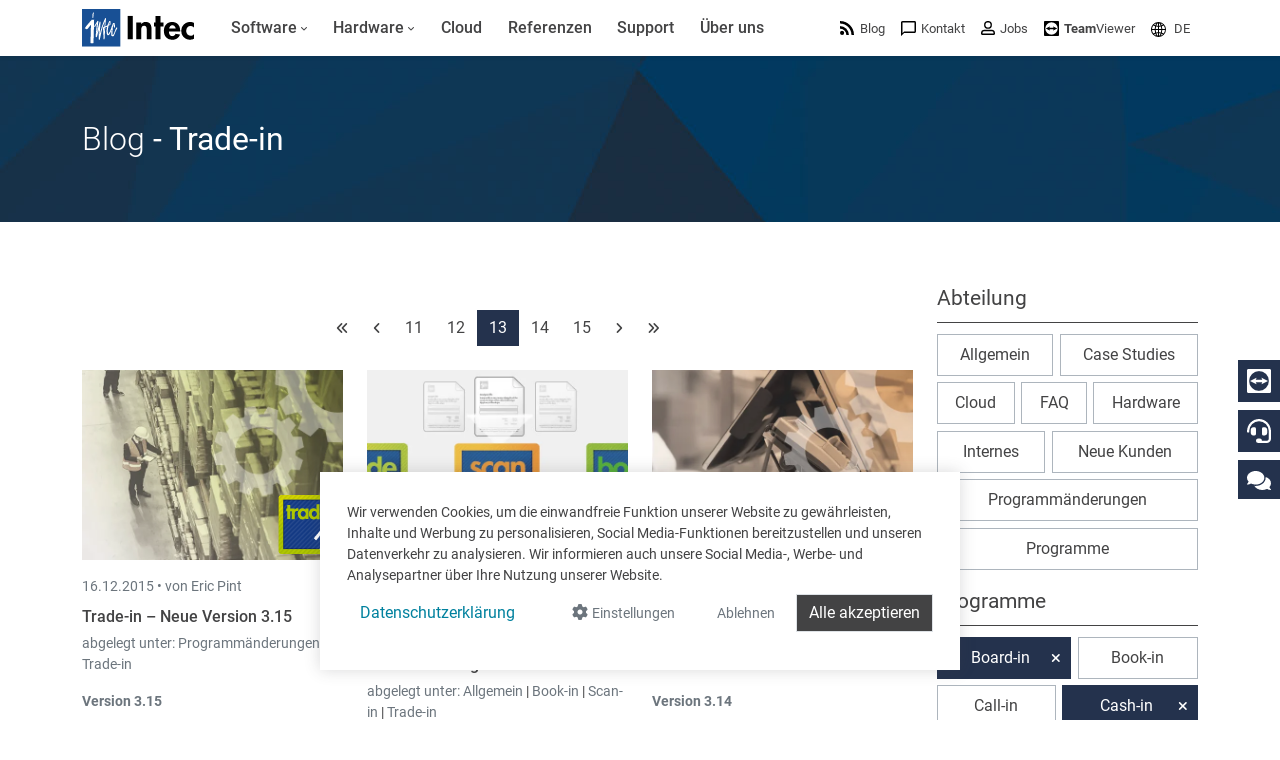

--- FILE ---
content_type: text/html; charset=utf-8
request_url: https://www.google.com/recaptcha/api2/anchor?ar=1&k=6LdZ6s4UAAAAAICOn3Jq_IflLZudYqWaVvVMiucg&co=aHR0cHM6Ly93d3cuaW50ZWNzb2Z0LmNvbTo0NDM.&hl=en&v=N67nZn4AqZkNcbeMu4prBgzg&size=invisible&anchor-ms=20000&execute-ms=30000&cb=w3m6wmlbi1jk
body_size: 48559
content:
<!DOCTYPE HTML><html dir="ltr" lang="en"><head><meta http-equiv="Content-Type" content="text/html; charset=UTF-8">
<meta http-equiv="X-UA-Compatible" content="IE=edge">
<title>reCAPTCHA</title>
<style type="text/css">
/* cyrillic-ext */
@font-face {
  font-family: 'Roboto';
  font-style: normal;
  font-weight: 400;
  font-stretch: 100%;
  src: url(//fonts.gstatic.com/s/roboto/v48/KFO7CnqEu92Fr1ME7kSn66aGLdTylUAMa3GUBHMdazTgWw.woff2) format('woff2');
  unicode-range: U+0460-052F, U+1C80-1C8A, U+20B4, U+2DE0-2DFF, U+A640-A69F, U+FE2E-FE2F;
}
/* cyrillic */
@font-face {
  font-family: 'Roboto';
  font-style: normal;
  font-weight: 400;
  font-stretch: 100%;
  src: url(//fonts.gstatic.com/s/roboto/v48/KFO7CnqEu92Fr1ME7kSn66aGLdTylUAMa3iUBHMdazTgWw.woff2) format('woff2');
  unicode-range: U+0301, U+0400-045F, U+0490-0491, U+04B0-04B1, U+2116;
}
/* greek-ext */
@font-face {
  font-family: 'Roboto';
  font-style: normal;
  font-weight: 400;
  font-stretch: 100%;
  src: url(//fonts.gstatic.com/s/roboto/v48/KFO7CnqEu92Fr1ME7kSn66aGLdTylUAMa3CUBHMdazTgWw.woff2) format('woff2');
  unicode-range: U+1F00-1FFF;
}
/* greek */
@font-face {
  font-family: 'Roboto';
  font-style: normal;
  font-weight: 400;
  font-stretch: 100%;
  src: url(//fonts.gstatic.com/s/roboto/v48/KFO7CnqEu92Fr1ME7kSn66aGLdTylUAMa3-UBHMdazTgWw.woff2) format('woff2');
  unicode-range: U+0370-0377, U+037A-037F, U+0384-038A, U+038C, U+038E-03A1, U+03A3-03FF;
}
/* math */
@font-face {
  font-family: 'Roboto';
  font-style: normal;
  font-weight: 400;
  font-stretch: 100%;
  src: url(//fonts.gstatic.com/s/roboto/v48/KFO7CnqEu92Fr1ME7kSn66aGLdTylUAMawCUBHMdazTgWw.woff2) format('woff2');
  unicode-range: U+0302-0303, U+0305, U+0307-0308, U+0310, U+0312, U+0315, U+031A, U+0326-0327, U+032C, U+032F-0330, U+0332-0333, U+0338, U+033A, U+0346, U+034D, U+0391-03A1, U+03A3-03A9, U+03B1-03C9, U+03D1, U+03D5-03D6, U+03F0-03F1, U+03F4-03F5, U+2016-2017, U+2034-2038, U+203C, U+2040, U+2043, U+2047, U+2050, U+2057, U+205F, U+2070-2071, U+2074-208E, U+2090-209C, U+20D0-20DC, U+20E1, U+20E5-20EF, U+2100-2112, U+2114-2115, U+2117-2121, U+2123-214F, U+2190, U+2192, U+2194-21AE, U+21B0-21E5, U+21F1-21F2, U+21F4-2211, U+2213-2214, U+2216-22FF, U+2308-230B, U+2310, U+2319, U+231C-2321, U+2336-237A, U+237C, U+2395, U+239B-23B7, U+23D0, U+23DC-23E1, U+2474-2475, U+25AF, U+25B3, U+25B7, U+25BD, U+25C1, U+25CA, U+25CC, U+25FB, U+266D-266F, U+27C0-27FF, U+2900-2AFF, U+2B0E-2B11, U+2B30-2B4C, U+2BFE, U+3030, U+FF5B, U+FF5D, U+1D400-1D7FF, U+1EE00-1EEFF;
}
/* symbols */
@font-face {
  font-family: 'Roboto';
  font-style: normal;
  font-weight: 400;
  font-stretch: 100%;
  src: url(//fonts.gstatic.com/s/roboto/v48/KFO7CnqEu92Fr1ME7kSn66aGLdTylUAMaxKUBHMdazTgWw.woff2) format('woff2');
  unicode-range: U+0001-000C, U+000E-001F, U+007F-009F, U+20DD-20E0, U+20E2-20E4, U+2150-218F, U+2190, U+2192, U+2194-2199, U+21AF, U+21E6-21F0, U+21F3, U+2218-2219, U+2299, U+22C4-22C6, U+2300-243F, U+2440-244A, U+2460-24FF, U+25A0-27BF, U+2800-28FF, U+2921-2922, U+2981, U+29BF, U+29EB, U+2B00-2BFF, U+4DC0-4DFF, U+FFF9-FFFB, U+10140-1018E, U+10190-1019C, U+101A0, U+101D0-101FD, U+102E0-102FB, U+10E60-10E7E, U+1D2C0-1D2D3, U+1D2E0-1D37F, U+1F000-1F0FF, U+1F100-1F1AD, U+1F1E6-1F1FF, U+1F30D-1F30F, U+1F315, U+1F31C, U+1F31E, U+1F320-1F32C, U+1F336, U+1F378, U+1F37D, U+1F382, U+1F393-1F39F, U+1F3A7-1F3A8, U+1F3AC-1F3AF, U+1F3C2, U+1F3C4-1F3C6, U+1F3CA-1F3CE, U+1F3D4-1F3E0, U+1F3ED, U+1F3F1-1F3F3, U+1F3F5-1F3F7, U+1F408, U+1F415, U+1F41F, U+1F426, U+1F43F, U+1F441-1F442, U+1F444, U+1F446-1F449, U+1F44C-1F44E, U+1F453, U+1F46A, U+1F47D, U+1F4A3, U+1F4B0, U+1F4B3, U+1F4B9, U+1F4BB, U+1F4BF, U+1F4C8-1F4CB, U+1F4D6, U+1F4DA, U+1F4DF, U+1F4E3-1F4E6, U+1F4EA-1F4ED, U+1F4F7, U+1F4F9-1F4FB, U+1F4FD-1F4FE, U+1F503, U+1F507-1F50B, U+1F50D, U+1F512-1F513, U+1F53E-1F54A, U+1F54F-1F5FA, U+1F610, U+1F650-1F67F, U+1F687, U+1F68D, U+1F691, U+1F694, U+1F698, U+1F6AD, U+1F6B2, U+1F6B9-1F6BA, U+1F6BC, U+1F6C6-1F6CF, U+1F6D3-1F6D7, U+1F6E0-1F6EA, U+1F6F0-1F6F3, U+1F6F7-1F6FC, U+1F700-1F7FF, U+1F800-1F80B, U+1F810-1F847, U+1F850-1F859, U+1F860-1F887, U+1F890-1F8AD, U+1F8B0-1F8BB, U+1F8C0-1F8C1, U+1F900-1F90B, U+1F93B, U+1F946, U+1F984, U+1F996, U+1F9E9, U+1FA00-1FA6F, U+1FA70-1FA7C, U+1FA80-1FA89, U+1FA8F-1FAC6, U+1FACE-1FADC, U+1FADF-1FAE9, U+1FAF0-1FAF8, U+1FB00-1FBFF;
}
/* vietnamese */
@font-face {
  font-family: 'Roboto';
  font-style: normal;
  font-weight: 400;
  font-stretch: 100%;
  src: url(//fonts.gstatic.com/s/roboto/v48/KFO7CnqEu92Fr1ME7kSn66aGLdTylUAMa3OUBHMdazTgWw.woff2) format('woff2');
  unicode-range: U+0102-0103, U+0110-0111, U+0128-0129, U+0168-0169, U+01A0-01A1, U+01AF-01B0, U+0300-0301, U+0303-0304, U+0308-0309, U+0323, U+0329, U+1EA0-1EF9, U+20AB;
}
/* latin-ext */
@font-face {
  font-family: 'Roboto';
  font-style: normal;
  font-weight: 400;
  font-stretch: 100%;
  src: url(//fonts.gstatic.com/s/roboto/v48/KFO7CnqEu92Fr1ME7kSn66aGLdTylUAMa3KUBHMdazTgWw.woff2) format('woff2');
  unicode-range: U+0100-02BA, U+02BD-02C5, U+02C7-02CC, U+02CE-02D7, U+02DD-02FF, U+0304, U+0308, U+0329, U+1D00-1DBF, U+1E00-1E9F, U+1EF2-1EFF, U+2020, U+20A0-20AB, U+20AD-20C0, U+2113, U+2C60-2C7F, U+A720-A7FF;
}
/* latin */
@font-face {
  font-family: 'Roboto';
  font-style: normal;
  font-weight: 400;
  font-stretch: 100%;
  src: url(//fonts.gstatic.com/s/roboto/v48/KFO7CnqEu92Fr1ME7kSn66aGLdTylUAMa3yUBHMdazQ.woff2) format('woff2');
  unicode-range: U+0000-00FF, U+0131, U+0152-0153, U+02BB-02BC, U+02C6, U+02DA, U+02DC, U+0304, U+0308, U+0329, U+2000-206F, U+20AC, U+2122, U+2191, U+2193, U+2212, U+2215, U+FEFF, U+FFFD;
}
/* cyrillic-ext */
@font-face {
  font-family: 'Roboto';
  font-style: normal;
  font-weight: 500;
  font-stretch: 100%;
  src: url(//fonts.gstatic.com/s/roboto/v48/KFO7CnqEu92Fr1ME7kSn66aGLdTylUAMa3GUBHMdazTgWw.woff2) format('woff2');
  unicode-range: U+0460-052F, U+1C80-1C8A, U+20B4, U+2DE0-2DFF, U+A640-A69F, U+FE2E-FE2F;
}
/* cyrillic */
@font-face {
  font-family: 'Roboto';
  font-style: normal;
  font-weight: 500;
  font-stretch: 100%;
  src: url(//fonts.gstatic.com/s/roboto/v48/KFO7CnqEu92Fr1ME7kSn66aGLdTylUAMa3iUBHMdazTgWw.woff2) format('woff2');
  unicode-range: U+0301, U+0400-045F, U+0490-0491, U+04B0-04B1, U+2116;
}
/* greek-ext */
@font-face {
  font-family: 'Roboto';
  font-style: normal;
  font-weight: 500;
  font-stretch: 100%;
  src: url(//fonts.gstatic.com/s/roboto/v48/KFO7CnqEu92Fr1ME7kSn66aGLdTylUAMa3CUBHMdazTgWw.woff2) format('woff2');
  unicode-range: U+1F00-1FFF;
}
/* greek */
@font-face {
  font-family: 'Roboto';
  font-style: normal;
  font-weight: 500;
  font-stretch: 100%;
  src: url(//fonts.gstatic.com/s/roboto/v48/KFO7CnqEu92Fr1ME7kSn66aGLdTylUAMa3-UBHMdazTgWw.woff2) format('woff2');
  unicode-range: U+0370-0377, U+037A-037F, U+0384-038A, U+038C, U+038E-03A1, U+03A3-03FF;
}
/* math */
@font-face {
  font-family: 'Roboto';
  font-style: normal;
  font-weight: 500;
  font-stretch: 100%;
  src: url(//fonts.gstatic.com/s/roboto/v48/KFO7CnqEu92Fr1ME7kSn66aGLdTylUAMawCUBHMdazTgWw.woff2) format('woff2');
  unicode-range: U+0302-0303, U+0305, U+0307-0308, U+0310, U+0312, U+0315, U+031A, U+0326-0327, U+032C, U+032F-0330, U+0332-0333, U+0338, U+033A, U+0346, U+034D, U+0391-03A1, U+03A3-03A9, U+03B1-03C9, U+03D1, U+03D5-03D6, U+03F0-03F1, U+03F4-03F5, U+2016-2017, U+2034-2038, U+203C, U+2040, U+2043, U+2047, U+2050, U+2057, U+205F, U+2070-2071, U+2074-208E, U+2090-209C, U+20D0-20DC, U+20E1, U+20E5-20EF, U+2100-2112, U+2114-2115, U+2117-2121, U+2123-214F, U+2190, U+2192, U+2194-21AE, U+21B0-21E5, U+21F1-21F2, U+21F4-2211, U+2213-2214, U+2216-22FF, U+2308-230B, U+2310, U+2319, U+231C-2321, U+2336-237A, U+237C, U+2395, U+239B-23B7, U+23D0, U+23DC-23E1, U+2474-2475, U+25AF, U+25B3, U+25B7, U+25BD, U+25C1, U+25CA, U+25CC, U+25FB, U+266D-266F, U+27C0-27FF, U+2900-2AFF, U+2B0E-2B11, U+2B30-2B4C, U+2BFE, U+3030, U+FF5B, U+FF5D, U+1D400-1D7FF, U+1EE00-1EEFF;
}
/* symbols */
@font-face {
  font-family: 'Roboto';
  font-style: normal;
  font-weight: 500;
  font-stretch: 100%;
  src: url(//fonts.gstatic.com/s/roboto/v48/KFO7CnqEu92Fr1ME7kSn66aGLdTylUAMaxKUBHMdazTgWw.woff2) format('woff2');
  unicode-range: U+0001-000C, U+000E-001F, U+007F-009F, U+20DD-20E0, U+20E2-20E4, U+2150-218F, U+2190, U+2192, U+2194-2199, U+21AF, U+21E6-21F0, U+21F3, U+2218-2219, U+2299, U+22C4-22C6, U+2300-243F, U+2440-244A, U+2460-24FF, U+25A0-27BF, U+2800-28FF, U+2921-2922, U+2981, U+29BF, U+29EB, U+2B00-2BFF, U+4DC0-4DFF, U+FFF9-FFFB, U+10140-1018E, U+10190-1019C, U+101A0, U+101D0-101FD, U+102E0-102FB, U+10E60-10E7E, U+1D2C0-1D2D3, U+1D2E0-1D37F, U+1F000-1F0FF, U+1F100-1F1AD, U+1F1E6-1F1FF, U+1F30D-1F30F, U+1F315, U+1F31C, U+1F31E, U+1F320-1F32C, U+1F336, U+1F378, U+1F37D, U+1F382, U+1F393-1F39F, U+1F3A7-1F3A8, U+1F3AC-1F3AF, U+1F3C2, U+1F3C4-1F3C6, U+1F3CA-1F3CE, U+1F3D4-1F3E0, U+1F3ED, U+1F3F1-1F3F3, U+1F3F5-1F3F7, U+1F408, U+1F415, U+1F41F, U+1F426, U+1F43F, U+1F441-1F442, U+1F444, U+1F446-1F449, U+1F44C-1F44E, U+1F453, U+1F46A, U+1F47D, U+1F4A3, U+1F4B0, U+1F4B3, U+1F4B9, U+1F4BB, U+1F4BF, U+1F4C8-1F4CB, U+1F4D6, U+1F4DA, U+1F4DF, U+1F4E3-1F4E6, U+1F4EA-1F4ED, U+1F4F7, U+1F4F9-1F4FB, U+1F4FD-1F4FE, U+1F503, U+1F507-1F50B, U+1F50D, U+1F512-1F513, U+1F53E-1F54A, U+1F54F-1F5FA, U+1F610, U+1F650-1F67F, U+1F687, U+1F68D, U+1F691, U+1F694, U+1F698, U+1F6AD, U+1F6B2, U+1F6B9-1F6BA, U+1F6BC, U+1F6C6-1F6CF, U+1F6D3-1F6D7, U+1F6E0-1F6EA, U+1F6F0-1F6F3, U+1F6F7-1F6FC, U+1F700-1F7FF, U+1F800-1F80B, U+1F810-1F847, U+1F850-1F859, U+1F860-1F887, U+1F890-1F8AD, U+1F8B0-1F8BB, U+1F8C0-1F8C1, U+1F900-1F90B, U+1F93B, U+1F946, U+1F984, U+1F996, U+1F9E9, U+1FA00-1FA6F, U+1FA70-1FA7C, U+1FA80-1FA89, U+1FA8F-1FAC6, U+1FACE-1FADC, U+1FADF-1FAE9, U+1FAF0-1FAF8, U+1FB00-1FBFF;
}
/* vietnamese */
@font-face {
  font-family: 'Roboto';
  font-style: normal;
  font-weight: 500;
  font-stretch: 100%;
  src: url(//fonts.gstatic.com/s/roboto/v48/KFO7CnqEu92Fr1ME7kSn66aGLdTylUAMa3OUBHMdazTgWw.woff2) format('woff2');
  unicode-range: U+0102-0103, U+0110-0111, U+0128-0129, U+0168-0169, U+01A0-01A1, U+01AF-01B0, U+0300-0301, U+0303-0304, U+0308-0309, U+0323, U+0329, U+1EA0-1EF9, U+20AB;
}
/* latin-ext */
@font-face {
  font-family: 'Roboto';
  font-style: normal;
  font-weight: 500;
  font-stretch: 100%;
  src: url(//fonts.gstatic.com/s/roboto/v48/KFO7CnqEu92Fr1ME7kSn66aGLdTylUAMa3KUBHMdazTgWw.woff2) format('woff2');
  unicode-range: U+0100-02BA, U+02BD-02C5, U+02C7-02CC, U+02CE-02D7, U+02DD-02FF, U+0304, U+0308, U+0329, U+1D00-1DBF, U+1E00-1E9F, U+1EF2-1EFF, U+2020, U+20A0-20AB, U+20AD-20C0, U+2113, U+2C60-2C7F, U+A720-A7FF;
}
/* latin */
@font-face {
  font-family: 'Roboto';
  font-style: normal;
  font-weight: 500;
  font-stretch: 100%;
  src: url(//fonts.gstatic.com/s/roboto/v48/KFO7CnqEu92Fr1ME7kSn66aGLdTylUAMa3yUBHMdazQ.woff2) format('woff2');
  unicode-range: U+0000-00FF, U+0131, U+0152-0153, U+02BB-02BC, U+02C6, U+02DA, U+02DC, U+0304, U+0308, U+0329, U+2000-206F, U+20AC, U+2122, U+2191, U+2193, U+2212, U+2215, U+FEFF, U+FFFD;
}
/* cyrillic-ext */
@font-face {
  font-family: 'Roboto';
  font-style: normal;
  font-weight: 900;
  font-stretch: 100%;
  src: url(//fonts.gstatic.com/s/roboto/v48/KFO7CnqEu92Fr1ME7kSn66aGLdTylUAMa3GUBHMdazTgWw.woff2) format('woff2');
  unicode-range: U+0460-052F, U+1C80-1C8A, U+20B4, U+2DE0-2DFF, U+A640-A69F, U+FE2E-FE2F;
}
/* cyrillic */
@font-face {
  font-family: 'Roboto';
  font-style: normal;
  font-weight: 900;
  font-stretch: 100%;
  src: url(//fonts.gstatic.com/s/roboto/v48/KFO7CnqEu92Fr1ME7kSn66aGLdTylUAMa3iUBHMdazTgWw.woff2) format('woff2');
  unicode-range: U+0301, U+0400-045F, U+0490-0491, U+04B0-04B1, U+2116;
}
/* greek-ext */
@font-face {
  font-family: 'Roboto';
  font-style: normal;
  font-weight: 900;
  font-stretch: 100%;
  src: url(//fonts.gstatic.com/s/roboto/v48/KFO7CnqEu92Fr1ME7kSn66aGLdTylUAMa3CUBHMdazTgWw.woff2) format('woff2');
  unicode-range: U+1F00-1FFF;
}
/* greek */
@font-face {
  font-family: 'Roboto';
  font-style: normal;
  font-weight: 900;
  font-stretch: 100%;
  src: url(//fonts.gstatic.com/s/roboto/v48/KFO7CnqEu92Fr1ME7kSn66aGLdTylUAMa3-UBHMdazTgWw.woff2) format('woff2');
  unicode-range: U+0370-0377, U+037A-037F, U+0384-038A, U+038C, U+038E-03A1, U+03A3-03FF;
}
/* math */
@font-face {
  font-family: 'Roboto';
  font-style: normal;
  font-weight: 900;
  font-stretch: 100%;
  src: url(//fonts.gstatic.com/s/roboto/v48/KFO7CnqEu92Fr1ME7kSn66aGLdTylUAMawCUBHMdazTgWw.woff2) format('woff2');
  unicode-range: U+0302-0303, U+0305, U+0307-0308, U+0310, U+0312, U+0315, U+031A, U+0326-0327, U+032C, U+032F-0330, U+0332-0333, U+0338, U+033A, U+0346, U+034D, U+0391-03A1, U+03A3-03A9, U+03B1-03C9, U+03D1, U+03D5-03D6, U+03F0-03F1, U+03F4-03F5, U+2016-2017, U+2034-2038, U+203C, U+2040, U+2043, U+2047, U+2050, U+2057, U+205F, U+2070-2071, U+2074-208E, U+2090-209C, U+20D0-20DC, U+20E1, U+20E5-20EF, U+2100-2112, U+2114-2115, U+2117-2121, U+2123-214F, U+2190, U+2192, U+2194-21AE, U+21B0-21E5, U+21F1-21F2, U+21F4-2211, U+2213-2214, U+2216-22FF, U+2308-230B, U+2310, U+2319, U+231C-2321, U+2336-237A, U+237C, U+2395, U+239B-23B7, U+23D0, U+23DC-23E1, U+2474-2475, U+25AF, U+25B3, U+25B7, U+25BD, U+25C1, U+25CA, U+25CC, U+25FB, U+266D-266F, U+27C0-27FF, U+2900-2AFF, U+2B0E-2B11, U+2B30-2B4C, U+2BFE, U+3030, U+FF5B, U+FF5D, U+1D400-1D7FF, U+1EE00-1EEFF;
}
/* symbols */
@font-face {
  font-family: 'Roboto';
  font-style: normal;
  font-weight: 900;
  font-stretch: 100%;
  src: url(//fonts.gstatic.com/s/roboto/v48/KFO7CnqEu92Fr1ME7kSn66aGLdTylUAMaxKUBHMdazTgWw.woff2) format('woff2');
  unicode-range: U+0001-000C, U+000E-001F, U+007F-009F, U+20DD-20E0, U+20E2-20E4, U+2150-218F, U+2190, U+2192, U+2194-2199, U+21AF, U+21E6-21F0, U+21F3, U+2218-2219, U+2299, U+22C4-22C6, U+2300-243F, U+2440-244A, U+2460-24FF, U+25A0-27BF, U+2800-28FF, U+2921-2922, U+2981, U+29BF, U+29EB, U+2B00-2BFF, U+4DC0-4DFF, U+FFF9-FFFB, U+10140-1018E, U+10190-1019C, U+101A0, U+101D0-101FD, U+102E0-102FB, U+10E60-10E7E, U+1D2C0-1D2D3, U+1D2E0-1D37F, U+1F000-1F0FF, U+1F100-1F1AD, U+1F1E6-1F1FF, U+1F30D-1F30F, U+1F315, U+1F31C, U+1F31E, U+1F320-1F32C, U+1F336, U+1F378, U+1F37D, U+1F382, U+1F393-1F39F, U+1F3A7-1F3A8, U+1F3AC-1F3AF, U+1F3C2, U+1F3C4-1F3C6, U+1F3CA-1F3CE, U+1F3D4-1F3E0, U+1F3ED, U+1F3F1-1F3F3, U+1F3F5-1F3F7, U+1F408, U+1F415, U+1F41F, U+1F426, U+1F43F, U+1F441-1F442, U+1F444, U+1F446-1F449, U+1F44C-1F44E, U+1F453, U+1F46A, U+1F47D, U+1F4A3, U+1F4B0, U+1F4B3, U+1F4B9, U+1F4BB, U+1F4BF, U+1F4C8-1F4CB, U+1F4D6, U+1F4DA, U+1F4DF, U+1F4E3-1F4E6, U+1F4EA-1F4ED, U+1F4F7, U+1F4F9-1F4FB, U+1F4FD-1F4FE, U+1F503, U+1F507-1F50B, U+1F50D, U+1F512-1F513, U+1F53E-1F54A, U+1F54F-1F5FA, U+1F610, U+1F650-1F67F, U+1F687, U+1F68D, U+1F691, U+1F694, U+1F698, U+1F6AD, U+1F6B2, U+1F6B9-1F6BA, U+1F6BC, U+1F6C6-1F6CF, U+1F6D3-1F6D7, U+1F6E0-1F6EA, U+1F6F0-1F6F3, U+1F6F7-1F6FC, U+1F700-1F7FF, U+1F800-1F80B, U+1F810-1F847, U+1F850-1F859, U+1F860-1F887, U+1F890-1F8AD, U+1F8B0-1F8BB, U+1F8C0-1F8C1, U+1F900-1F90B, U+1F93B, U+1F946, U+1F984, U+1F996, U+1F9E9, U+1FA00-1FA6F, U+1FA70-1FA7C, U+1FA80-1FA89, U+1FA8F-1FAC6, U+1FACE-1FADC, U+1FADF-1FAE9, U+1FAF0-1FAF8, U+1FB00-1FBFF;
}
/* vietnamese */
@font-face {
  font-family: 'Roboto';
  font-style: normal;
  font-weight: 900;
  font-stretch: 100%;
  src: url(//fonts.gstatic.com/s/roboto/v48/KFO7CnqEu92Fr1ME7kSn66aGLdTylUAMa3OUBHMdazTgWw.woff2) format('woff2');
  unicode-range: U+0102-0103, U+0110-0111, U+0128-0129, U+0168-0169, U+01A0-01A1, U+01AF-01B0, U+0300-0301, U+0303-0304, U+0308-0309, U+0323, U+0329, U+1EA0-1EF9, U+20AB;
}
/* latin-ext */
@font-face {
  font-family: 'Roboto';
  font-style: normal;
  font-weight: 900;
  font-stretch: 100%;
  src: url(//fonts.gstatic.com/s/roboto/v48/KFO7CnqEu92Fr1ME7kSn66aGLdTylUAMa3KUBHMdazTgWw.woff2) format('woff2');
  unicode-range: U+0100-02BA, U+02BD-02C5, U+02C7-02CC, U+02CE-02D7, U+02DD-02FF, U+0304, U+0308, U+0329, U+1D00-1DBF, U+1E00-1E9F, U+1EF2-1EFF, U+2020, U+20A0-20AB, U+20AD-20C0, U+2113, U+2C60-2C7F, U+A720-A7FF;
}
/* latin */
@font-face {
  font-family: 'Roboto';
  font-style: normal;
  font-weight: 900;
  font-stretch: 100%;
  src: url(//fonts.gstatic.com/s/roboto/v48/KFO7CnqEu92Fr1ME7kSn66aGLdTylUAMa3yUBHMdazQ.woff2) format('woff2');
  unicode-range: U+0000-00FF, U+0131, U+0152-0153, U+02BB-02BC, U+02C6, U+02DA, U+02DC, U+0304, U+0308, U+0329, U+2000-206F, U+20AC, U+2122, U+2191, U+2193, U+2212, U+2215, U+FEFF, U+FFFD;
}

</style>
<link rel="stylesheet" type="text/css" href="https://www.gstatic.com/recaptcha/releases/N67nZn4AqZkNcbeMu4prBgzg/styles__ltr.css">
<script nonce="kU2jz8Q2uPUMGEHM8Lc5uQ" type="text/javascript">window['__recaptcha_api'] = 'https://www.google.com/recaptcha/api2/';</script>
<script type="text/javascript" src="https://www.gstatic.com/recaptcha/releases/N67nZn4AqZkNcbeMu4prBgzg/recaptcha__en.js" nonce="kU2jz8Q2uPUMGEHM8Lc5uQ">
      
    </script></head>
<body><div id="rc-anchor-alert" class="rc-anchor-alert"></div>
<input type="hidden" id="recaptcha-token" value="[base64]">
<script type="text/javascript" nonce="kU2jz8Q2uPUMGEHM8Lc5uQ">
      recaptcha.anchor.Main.init("[\x22ainput\x22,[\x22bgdata\x22,\x22\x22,\[base64]/[base64]/[base64]/bmV3IHJbeF0oY1swXSk6RT09Mj9uZXcgclt4XShjWzBdLGNbMV0pOkU9PTM/bmV3IHJbeF0oY1swXSxjWzFdLGNbMl0pOkU9PTQ/[base64]/[base64]/[base64]/[base64]/[base64]/[base64]/[base64]/[base64]\x22,\[base64]\\u003d\\u003d\x22,\[base64]/aEnClcOtDk7CpXhXwrE5wpl4w5JxFhc+w5DDqMKgQhrDlgw+woXCvA19aMKAw6bCiMKcw5J/[base64]/DgWDDk1QXw5LCrHXCqsOKKFMaBgJ6aFjDg1xGwq7Dh1jDncO+w7rDoC3DhMO2WsKIwp7CicO4EMOIJR3DnzQiSMOVXEzDpsOoU8KMGsK2w5/[base64]/BV7CpMKpWGnCrcK1csKfdcO1wpFpacKObUgDw4HDikrDjgw5w78PRSVYw6tjwrXDsk/DmRMSFEVSw7vDu8KDw5Abwoc2CMKOwqMvwprCqcO2w7vDlQbDgsOIw6TCpFICOQXCrcOSw4NTbMO7w5l5w7PCsQhkw7Vddkd/OMOJwp9LwoDCn8K0w4puesKlOcObRsK5Inx/w6QXw4/CmMORw6vCoX/CjlxoRloow4rCqx8Jw69vN8KbwqBLXMOIOSVaeFAYaMKgwqrCtiEVKMKdwoxjSsOsWcOHwqXDtUABw67CmMKcwotDw705XcOiwrrCpSbCu8KKwp3DsMOYdMKNUCnDrCPCrDvDp8KhwpnCgcORw4l4wpU3w7/Cqm7DosOIwojCrnjDmcKIOWotwp86w6pSCcKRwr47JcK/w4LDsgDCiVTDjDAIw6NJwqnDiQjDi8K/WsO8wpLCv8OYw4EuMDfDoigEwoRcwqlywrxvw4woL8KDDBjCjsOIw7TDqMO7DHl/wo9lcGRzw6PDmFHCpGIdSsOdIVzDpFbCkMOLwpDDpCA1w6LCisKlw5cORcKRwq/DsCLDnWPDtBEjwqTDuUbDtUonEMOOAcKzwrDDlQbDhwTDksORwox4wrNnMsOOw6oGw5kITMKvwoxRI8O5UnBNP8O8UMK+TjBtw7MvwpTCm8OnwoFjwpHCihfDjjEXaRHDmgnDqMKOw51KwpvDvhPCgAgRwrDCkcK4w6jCmSIwwp/DmX3DjcKzb8KAw4/[base64]/Dq8ObwqQVYUBSw4c8wrDDo8O8w6sGwonDsTxmwqLDhMOgeV9dwok0w6FcwqF1wrprCsKyw4tefjNlMWTDrENBQgN7wovCj0NzC0HDnUrDtsKrH8ObdlbCmGwvCMKtwq/[base64]/Du8KYw4oLdCVwwrvCscKQbH/CqcKPL8KBABzDjlIQCBDDjcOZemlGTsKLImPCvMKjAsKdWybDllA4w7zDq8OFBcOjwr7DhCzCssKCdWXCpWFiw5FlwqdIwqFYW8OxKXchaxIiw7M5LhnDlcKQbcOLwpPDpMKZwqEOBRHDnW7DsXlTWDPDgcOrGsKVwrMTfsK+F8KNbcKlwrE2fxw/ejfCjMKZw5gUwrXCs8KBwqoXwodFw5tbFsK5w6Uue8KWw6oDK0TDnyAfABjCu3/Cjiwfw53CvDjDs8K+w7/[base64]/CnHLCp0DChCMdRMKyQ8KvwojCgDXDm1DDscKYbBDDgMKGM8OlwrPCn8K4acOJEMKkw6U0JVsPw7PDk3XClMKBw7vCjx/[base64]/ChMK0cDRZwrjDmMKIBDIICcOrB1dUwq5uw6Z6O8Kaw5DCu093wq0QcnjDkSTCjMOGw6oMZMOad8Oow5BHbhDCo8Kqw5rDnsOKwr7CmsK/[base64]/CjgdJdcKEwrrDr8OOwpggw5phdsOZw4NJX8OaWcO8wpHDjh0PwrjDq8OmU8Odwq9pCRk6woVtwrPCj8OowqbCpzzDqcOicjzDqMOwwoPDkF4Xw6B/wphAd8OEw7EiwrnCuwQRTQFtwovCmGjCin0KwroOwqXDo8KzFcKjwolSw6sxa8O8w65+wp4Hw67Dl1zCs8K3w58dOChywpVPKV7Dr2DDpghBAiM6w6dVGDNBwp0mfcOyWsOXw7TDr0/DqMODwo3DjcKkw6FIWjbClGBHwqEdFcO0wq7ClFJdKUjChsK+PcOADiR/w53ClX/CqFBnwodtwqPCucOnZW1EPFBXTsOCfMK5esK1w4HChMOPwr4Gwqoff2HCrMOkHAQ2wrzDiMKIbA0nWcOjUzbCpy1VwqVab8OGwrJUw6JLAVcyUTotwrcRIcKiwqvDmQcrI2XChsKGE2bDo8OrwopIIwVHJHzDtU/Ck8KRw5LDqcKKOsO0w58qw7XClMKOJcOyfsO0BVxvw7JICcOGwqhMw7TCiU7Co8KaMsKVw6HCs0XDtG7ChsKjY3Zpw6AFbwrCn1LCnTzCvcK1SgQ9wp3CpmfCscOCwr3DtcK1MTktT8OAwqzCrQnDg8KhIW90w5QiwqXChgDDsBY8V8O7w5/DtcOSZUPDj8KHGDnDtMOVZQ3CjsO8bU/Csk4yCcKTSsOzwpzCj8KhwpnCtUvDqsKIwoNMU8Khwop0worCl3vCrh/Ds8K6MzPClB/CocOYN0rDjsO6w7zCrkViAsOMe0vDosKOXMKXUMKzw58CwrFRwqPDlcKdw5/ClMKewoQ7w4/CjMOGwrHDqG/DjHduRgYXbih6w7NBK8ODwoN6wrrDp1cQEVDCvElOw50/[base64]/CuFZvw6bCuMKYwpthwqHCrU/[base64]/DgMKuGVHDm8Kvw4bCtnHDs8KnwrQkE8K0w6dpc3/DtMK6wr/DumDCmzDDvcKWG13CocODRHTDiMKgw5AlwrPCqwd8wrTCm3DDsCvDmcO6w7DDp0Egw7nDi8K7wq7DulDCp8K3w4vDrsO8W8K+PwU2IMOlRRVodA18w4Z/w57CqxXCkSLChcONBS7CuifCssO/VcKowpbCtcKqw7Qmw5bCu1DCiHxsezgwwqLDkUXDpcK7w5zDqsKJb8OVw7s7Ej1nwrkGHWFaIjR1EcOrJTHDgcKRTiARwo4Pw7/DgMKPTsKgRGXDlBtEw4UxAEjCo0YDUMO+wrnDrkrDiQRrBMKoayJzw5TDlWICw7EMYMKKwpvCgMOsH8O9w4zCr1PDoWZ/[base64]/Uld4wq08MhRTw7LCgi/[base64]/[base64]/Ci8KQfMKLwp15wrfDkHXChEDCuMO/JAbCv8OLRsK4w57CgFE0IG3CgsOWf3jCjS9nw7vDk8KJTEXDt8O9wpg5wqAYYcKLbsKVUU3CqkrDkTUVw5NyclfCmcOKw4jCvcOBwqPCocKdw7x2wrVEwozDpcK+w4TCvsKswpkkw5jDgg3CsUNSw6zDn8Kgw5zDhsONwoHDtMO3K2vClMKtJhZVMcK2d8O/Xy3DusKbw6wbw5DCocO4wo7DmgoAaMKmNcKEwpnCrcKNMC/CvjlCw4HDqcKnwozDo8KGwodnw7dCwrzDuMOiw7bDj8KjKsK6RTLDt8K7CMOIcH7DmsOvDFDDicOcS2zDg8KweMOsN8OEwpYXwqkfwqV3w6rDugnChsKWc8Kcw77Cp1TDgiFmVxjCmlE0TWDDjADCvHDCrhvDksKVw4h/w7jChcKHwrY0wrl4bGgDwpYtNcO3csOKHMKAwoFew5oSw7jCjw7Dq8KzVsK7w7DCuMO/w7JlSjDCnD/CvMOVw6XDlA8kRSV2wqR2BMKzw7t8UsO8w7hNwo5LFcO7ABIGwrfDu8KAIsOXwr5PQT7CqQPCrzzChnNHdTrCsmzDpsOAaWAqw6RKwrPCuWldRhUBZcOEMyjCmsK8TcO4wpV1acOHw4gLw4DDj8OSw60lw7ATw4M1VMK2w4M4JG/DrgNxw5Uew63CqcOwAzkNDsOVDy3DomLCsyA5EDUgw4MlwqLDlBXDpC3Dn1RvwqvCumLDtUBrwrklwp/CnAPDgsKaw41kEUQ6bMKUw5nCp8KVw67DmMOlwrfCgE0dK8Ocw5x2w6nDlcKUMBZkwp3DuRMTfcKdwqHCoMKCG8KiwrcrBcKOF8OyRTRVw4o7X8OQwoHCr1TCvcOCfmc9VDZGw5PDhj8KwrfDuQ0LVsK2w7EjbcOpw7XClWfDt8OpwrjCq1VmMwvCuMKXHWTDpnNzDD/DpcOYwoPDnsOPwqzCuh3CmMKcbD3DrMKKw5A2w5XDoW5Fw64sPsKNdsKcwpjDgMKqJVhtw7nChC0sQ2FPf8Knwpl9T8Oew7DConrDjEhCKMO4RUTDoMOOwoXDm8K2wqbDvxhUUC4XaH5XG8K+w7Z/ZFzDgcKQGcOYQWfCrwjCrmfCgsOQw6HDuQvDpcK/w6DCi8OwNMKUJsOQaBXDtGczdsKzw5HDicK0wpTCmMKEw7kuwrxxw5/DrsKgfsKIwp3Ct3jCvsKaV23DmsOmwpo+ICbCjMKnLsKxK8KBw6fCrcKHQhLDsVjCusKpw68Jwqxlw658JmUmGydrwrzCvBXDsglOXSxCw6QgYAIBL8O7I2VswrUyMjhbwpgrKsOCLcKufmbDkEfDsMOQw7rCqH/DosOILSR1QFnCtMOkw5XDhsKbHsOQMcKMwrPCsH/DqMOHGkPDosKzXcOfwo/[base64]/wpbCnxNoYcOEw487EMKaw6tlT8KEw4fDpFVyw5hlwqHCvxpqR8OjwpjDtMOIDcKSwpfDlMK+eMORwpDCnx9+V2ldTynCvcKpw7ZkNMOZDB1Pw7fDkGTDuzLCo14HTMK0w5YcVcKfwo8xw47DnsOzOUfDnMKsZlbDpm/ClMKcMMO8w5TClnw4w5XCo8Ojw5/CgcKUwqfDmQIYJcOIf01tw4bDrcOnwofDrMOMwrTDucKIwoYrw5dHU8KSw6XCoh0DQ3w8w5QtccKbwpjCl8KEw7UvwozCu8ORSsKQwqbCtsOxZFjDh8KIwokXw7wWw6RxVH5PwqlHeV8XOcKZSS3DswotHCMDw4bDn8OpS8OJYsOYw60qw4BFw7zCmcK/wqPDqsKvKBHCr2XDsjdHQBLCuMK6wr46Rm1Xw7PCnFV9wrDCkcKjAMOJwrdRwqMmwqd2wr8Hwp/CmGPDoFPDgz/DnR7DtTdGOsOrJcKmXGXDngjDvgdzIcK1wqfCssKGw6AzRMK/GcKfwrPCtMOpMVfDqcKawrw1wp0bw5jCvsOzMBHCicKDVMO+w4jCpsOOwrwswrxhWgHDgcKyQ3rCvhTCl2Q9T1ZSeMKTw5jCtgsUFArDoMO7F8O+NcKSHWMDWkJpDhPDk23Dh8KywozCmMKQwrI6w7TDlBnDoy/CtBnCscOqw6XCk8Owwp1owpNkBxVTRnh6w7bDpHnDkgLCjADCvsKhMA5gUkhHwrsewo12a8KCw75cWGPCqMOkw7TDscKvK8OQQcK8w4PCrcK/wqPDoTnCn8ORw7PCicOtJ3ATw43CmMOvwqvCgQg9w5PCgMK5w7DCo35Tw4UWesO2XjLCvsKhw7ojX8O+AnbDoDVYYF1qOcKswodncjXClGPCnSkzHAhlFmnDnsOBw5/CjF/Cino1QQMiwrsuFy9vwoPCmcKfw7p7w4Z4wrDDusK/wq48w4UYw73DlivCumPCsMKew7bCuQzDj0vCg8O5wqcCw5pcwoRXK8OowpzDrzY6BcKtw488dMOhOMObc8KkcVN6McK0AcOIZ0ksV3ZIw4Rhw4bDjCg+asKhWxgIwqEvN1vCph/DpcOFw7s1w6HCi8OxwqPDkzjDjnwXwqQtWcOfw4pkw6nDusOuTMKAw6DCvCQnw7M/HMK3w4UoTUUVw7HDhMKHHcOCw55EGhrCmMOCQsKrw5fCvsOHw4NgLsOrwrTCucK+V8KaWiTDhsOewq7CqBLDsBrCvsKOwpPCpMOvd8OEwpTCi8O/VH/Cq2/DvXbDt8Okw50dwr3DnXd/w6F3w6h6KcKuwqrCrgPDlcKDEMKGFBgFC8OPR1bDgcOoTmZwOcKyc8KbwpYYwrnCqThaGMOHwoU8Rh3DjsKQwqnDnMKyw6Ijw4vCm0BrZ8Osw7czexrDnsOZW8KTwrnCr8O7PcOKMsK4wrdKXjM3wrzDhDsiR8OLwp/CtgE6cMK7wrFmw5MPADEww6xZFAI+wqJDwr0/Yzxswp/Do8Oywpk1wqZtUiTDuMOaZ1HDksKUIMO/[base64]/Ck3bCgTTDmw8VwrXDqG7Dg0gfYsKXw7DCscKHw7rCmcOzw6fClcOedsKvw7bDlF7DjhDDq8OwasKQKMKCBCx0wrzDqE7DssOzPMK/McKsMSh2W8O2HcKwJifDijh9ZsKcw7vDrcOcwq7CpmEgwrArw7YDw5pcwpvCoT7Dhnchw73DnwnCo8OweR4Cw7JEw4A/wo0XEcKAw6guW8KXwq3CjsKJdMKKcSJ3w6vCk8KHCB5yDl/Cg8KqwpbConnDjwDCkcKhIRDDt8Oww7fCtC4jb8KMwox8VX8xWsOnw5vDpSrDsFA1wrUIbcKsXWVGwofDrcKMQn8QHijDpMKxTmPDj33Dm8KUM8OsBm4XwpEJa8Kgwq/DqipGOsOpHMKoMFbDocKjwpVow5DDrXPDvcOAwoICdTI/w7DDrMKSwolqw5Z1GsOUSTdFwobDgsOUHnnDsnzCqRsAbcO7w5hGTsOlX3JVw4zDjB9Na8K0TMO2wo/DmcOJNsKvwonDgAzCjMKaDSsgWgx/en/DnxnDtcKDQ8K3KsOaE23Dn0d1SQorRcOTwqsdw5rDmCQ3HVpbHcO9wrBjQDpiYXY/wot4wpFwJFBpV8KNw6hdwroBH1l/[base64]/DgcKWb2/CvcKvw4nCgRjDhcOFw5jDmsK0wpovwpt+DmRrw6LCgi1ndMKGw4/CvMKdYsOow7vDoMKqwq1Ibl5PQMKrJ8KmwoFAFcOuYsKUOMOqw7HCqVTDnUvCusKhwrzClcObwqhnY8Oswq7DrlkfMhbCijt+w5kJwoUAwqjDkVPCmcO1w6jDkHZXwovCicO2ByHCucOBw7xpwqzCthdmw5FNwpo/wqlNw7fDh8KrYMOwwqlpwoFJIsKcOcO0bjTCvyHDiMORcsKGesOswqJ1w6AyScOPwqJ9w4lrw5MpXcKNw5LCo8K4d1gcw7MywqjDgMOCE8O/[base64]/[base64]/[base64]/CnMK3w5x1wrrDuRgTw7Jud8O9w7HCnsKLDcKwIh3Cp1N/[base64]/DsTINw4nCisOtTE0UBGHDiQoVMR7Cn8KIWknDrybDn27Co3Qbwp5BcTPCjMOvbMKrw6/[base64]/DkcKJckTCqcK4TStsZ35Iw5zCgS7Dk3jDhUYDR8KjQg/CsU58T8KIT8OME8OIw7HDnsK1AEUtw53CvsOhw7kDYhFzGE3CjTp7w5zDnsKBDSfCgCZjMSXCpknCm8KnYhlELAvDnkhxwq8dw4LCu8Kew4vDsUbDssKeVMOXw6DCnwouw6zCii/DhHYAfm/CrxZDwqU3DsOXw5xzw6dewpJ+w4I4wqoVTcKBw4hJwojDk2BgTCzCmsOFXsO8BsKcwpI7GsOdWQPCmR8ow67CmBnDmWZFw7Nsw7YFGQEWDR/CnzvDh8OYBsOPXR/[base64]/DtMK2wpbChQ8iNsKORMK8w5w0JVzDuMOFwosXNMKTV8OyJ0rDl8KGw6dnFhFAQDfDmhXDqMKzGB7DkXBNw6HDjhXDqhfDtcKXDWnDpWLCtcO9SUk8wqgmw5pBfcOFel9Lw6DCo3LCv8KKL3HDj3/CkA11woHDp3HCj8OywqXComJBUcKjbsKYw6p1YMKow7M4S8OBwpDCvFl/cxMLB1LDhQlkwpA+UVYeeDsqw5cNwp/DsxphC8OrRiHCngzCvFzCtMKMVsKZw4YOQjIuwqcTV3EmS8Oge0svwo7DgS1lwpRPb8KJKyU2PsOBw5nDrsOawp7DrsOPbMKSwrYmQ8OLwpXDgsK1wqfDumMXfzTDk0YHwr3Cv3/CrRYDwoQiEsK9wqbDjMOmw6LCkMOeKVfDh2YRwqDDq8OtCcObw7Mrw5jDqm/[base64]/[base64]/CgGzCnUTDqMOqW1LCtcKvbT3DnnHDnF1IBcOlwpfCmVbDuE4fF2/[base64]/Cg3hpw5rDv1LDnx/DlcOyQT/DqMOMwqjDj8KXwrYpQHIkw6EDN8KubcOaHkvCncKnw63ChsOjIsKOwpkeGMOIwqnCv8K6w5JMCcKNecK3YBrDocOrwoI6woVzwo7DgFPCvsOHw6rCvS7DmsKrwqfDkMKpJcOzZUdNwrXCrRs/[base64]/CvgrCnsKUKcOWw64MeVjCtcKuURQ4wqJBw6HDksK3w4fDncOZcsKawrlyZxvDgMOjCsKiJ8OpLsKowpfCmDDDlMK6w6nCv053N1Ahw4BNS1TCh8KlEn9sGH52wrBZw6zCicONLTTCusO3E33Dh8KGw47ChwXCtcK4ccKNRsK3wqt/wrsEw5fCsAfCknfCjcKqw4l8UkV0O8KtwqDDlEfCl8KCUzDCu1k7wprCmMOtwoYaw7/CisOTwrnDgTDDi202c0fCjwcBFcKVTsO3w6AVdcKsasOvWW4rw6/[base64]/Cvw7Dl1vDq8Oiwr/DusKzwpN4AyYAA29OEVbDmgbCvsKpw4PCpMOZScKxw5kxB2TCtRYnSSPCmHJIVMKlAMKzDm/[base64]/w5QUwqogwr/Cty/DjVPCnT/CjhHDkHRAPDM3eVnDvD5yGMO6wr/DpGzCiMK1WsKoMcOxwp3CtsKJHMKjwr1EwpzCqHTCocOcfWMUAwNmwp00J14yw7xew6FFGMKuO8O6woU/OE3CjgzDk1/Cq8OFw5RccRZAw5PCscKbLMOwecKWwojDg8KiSkpmOy/CvnHCrcK/RsOZccKvDULCgcKLScO5eMObFsODw4HDpSLDh3xWZsOOwoPDlB3DpA8rwqzDhMOFw5PCqcKkBHHCtcK2wq4Kw7LCtsKIw5rDmAXDusKIwrXDqjLCjcK2w7XDk3TDnsKrTj/CrMKIwqHCtX7ChCbDmwZpw49GEMOcXsOvwq7CmjvClMOyw7l6aMKWwp7CscK4Y2cRwoTDuH/ClMKnwrtRwptJOMKHAsKIH8KVQw4ZwpZVUcKbwovCh1DCtCBCwqXCtcKNMcO6w4EqZcK/JTcUwoYuwoYgccKxOcKQR8OaVUhZwpHCmMOPZVEOTHVVTmQDMEvDiX4HF8KDU8Ouwr7DrMKUez5Jd8OLIgg+X8KUw6PDkQdEw5VWeBLCt3RwalHDnMOJwpfCpsKHXgzCglR0BTTCvGLDj8KmNH3ChWkfw77CocKAw4zCvT/CqElzw7XCpMKhw7www7/DhMOVR8OoNsKbw5rCscOPODIRMh/CisO6CcKywowBCcOzFnPDpsKiNsK6IUvDkQzDjsKBw5zCgH/CnMOyFcOXw5PCmBZOIzDCsXAIwpLDtcK/[base64]/[base64]/VMOzwq/DohHDusKlw7Ybw4rCrV3CinfClsOJb8OVw6s+UMOMw7DDrMKKw4cbwpLCuljCrCt8QT8YPUIwTsOgd3vCigDDqMO/wqjDmMOmw6Itw7TCqS1lwqJGw6PDs8ODbBkRR8O+WMOTH8KOw6DDrsKdwrjDjEXClSg/H8KvU8KaSMODCMOTwoXChmgow7LDkDxNw5Qew5Uow6fDjsKUwo7DiX/CvGnDq8KdFSrDqjjCgsOjF31ew4NGw5vCucOxw4pDABvCtMOFBGd4HQUTNsOrwpN4w7h/IBxxw4V4wr3CiMOlw5rDqMOcwp1ARcK4w4t4w4XDn8KHw7lKR8O7ZjPDl8OIwpBYKsKYw4rCgsOxW8Kiw41Zw51Sw7B+wrrDgcK3w6Uiw6nCt13DiwIDw5PDpk/ClRpncEbCnWXDh8O+w5DCqnnCrMKPw4/Cg33DvsOhXcOuw6LCicKpQCl6wqjDmsOpW1rDoH50w7vDlzYFwogvc3nDuDpdw6wcMC/DoQnDikbCgXtdGnETRcOnw7J6KMOTCjDDhcO6wpXDs8ObfcO1a8Kpwr/Dhi7Dk8O5MUhYw4PDrHjChsKVHMOjLMOJw6jCtMOdFMKVw7/DjMOIR8Oyw4rCkMK6wovCu8OQfSJZw5XDniHDsMK7w4NCXcKsw4oLZMObKcOmMwzCnsOtGMONUMOwwqkRW8KtwprDnGh+w4gmAj0RAsOtdxTCrEVaFcONH8K7w47DqQHCpGzDh3c2w73CvEoywofClH1/PEjCp8Obw6MEwpBJAyfDkl9bwprCmEATLnLDl8O2w7TDpgtsVsKXw6hDw5/ChMK4wojDu8OcDMKRwrgYPMO/XcKAM8OmM20KwpLCm8KgbsKCSh9nIsOyBjvDo8Kxw5Q9egDDllvCvzXCvcO9w7nDnRrCmg7CgMORw6ENw69YwqcdwrDCvcKFwoPCvCB8w6xePXXDn8K6w5pgWH0HY1NpUkPDl8KLUTY/OhtCTMOdLMOeJ8Opdw3CgsO/OwLDqsKqJMKRw6rDpAFRLTMcwoIjacORworCpAt0EsKEfgDDqMOqwp0Gw7gRJsKDFC/DtwDDlScvw6B6w5/DpcKRw5LCun8cJntxQcKRK8OrPMO1w4jDsAtqwr/CrMOfax0WW8OjGcOtw4XDpMK8bUTDrcKIw6djwoN1fXvDmcKsU1zCgmhzwp3CgsKiTsO6wovDgkNDw7nDqcKCWcO3JMOJw4MyOk/DgBtuMRsawrzCt3cWGsKOwpHCnxLDlMKEw7EeEV7Ck2XCvsKkwpp8Ewd9wpE1En3DojnDrcK+S2FDwpLDvEt+MnkMKloGYk/DmBFhwoICw6RbPMKDw513cMOgecKswpBDw7JxYQdIw4zDtkpGw6t3R8OpwoMnwqDDmU3CrjUHeMO2w79PwrxUfsK6wqDDjwjDuwvDicKAw7rDs31XRAtew63Dhzsyw7nCtUnCmVnCunAiwoF8fsORw7s9wrcHw7omA8O6w4XDgcKpwptwXl/CgcO5JXxfGsKnE8K/IifDosKgMMKzGXN6e8OBGn/CpMOewoXDvcOeIjPCicOQw4/DncOqFR8jw7PDv0rChDMUw4EkWcKqw7Q6wp41csKUw4/CshnCl1VnwoTDsMKQJmjClsOKw6U1ecKiQQDCkRPCtcOww4TDgw/CisKMRRXDhjnDnAhvcMOWw7wLw6g8w4E2wotfwpMhY155A1wSesKkw7rDo8OqVnzChU3CscOQw550wpjCqcKjNB/CvCBac8OdOsOJNjLCtgouJsOjAD/Cn27DnXApwoJAfnbDowtEw68RZnfDtmbDhcKBSRjDnHzDvyrDqcO1NBYkSGt/woAOwpRxwpt7cklzw6zCsMOzw5fDmjgJwpQWwovDgMOew4EGw7rDrcO3UXopwph6dhxewq/CkFJBL8OnwqrDsQ8TSBHDskVjw4TCoHpJw4zDv8O8WyRHSTDDjSzCiDMXbW9hw59iwpcVE8OLw4bDlcKLW0g+w5ULVBDCicKZwoEqwrwlwozDmHvDscOpPRXDtD8tBcK/[base64]/CkDTCtnpRwqDDnCwhATfDi8KFXglrwphZUMKnK3XCsSNZKMOdw7QPw4nDp8KuZxDDkMKjwqR3F8OYUVPDvEAtwp9Ew79ECnQ1wo3DnsOnw5oIAn5EIT/CicOlCsK2R8Omw4VqKSwwwo0bw4bDikUtw6zDm8K7KcOlJ8KjGMK8b1TCsWtqe1LDrMK5wrN3FMK/w6/[base64]/[base64]/fHtQHsOVw6YxwpvClMOQwrHDiMOzRArCvsOobg07AsKxVcO3DcK8woYKSMOXw48WCgfDtsKQwqvDhV5TwpLDnxfDihrCqGc8DldAwrTCnlbChMK/fcOrwqICFMKHPMOQwp/[base64]/[base64]/DuU0lDDlKGBLCusO8w74Bwp86w4EBEsKJFMK6w44awpk2RmbCr8O3w69DwqTCmy8Rwp4jc8Oqw5vDncKFOcKKN0HDucKaw5HDsiI7UnduwoMMGcK0PcOGQxPCvcOXw6jDmsOTLMO9MnEAGEVsw5fCsS80wp/DoEHCsHgbwrjCqcOiw5/DkCvDj8KXGGVYFMKNw4jCnkNfwo/Co8OfwpDCqcKnSSjCtkpXCy5ia0jDqizCjnTCj1xlwrAZw7XCv8OTeFl6w5LDu8OJw6o+elbDgcOmDsOtRcORAMK4wpcnOUM+wo9Jw63DgR/DncKHbsK5wrzDt8Kcw7PDpQ9zSVt/w5B6IMK9w74IKn/CpgLDtMOmwoPCosKIw5nCgsKxGnXDssK3wr7Cv0XCs8OsLm3CsMOEw7LCk3fCqwpSwpwZw6jCtcOqX3pZN1jCkMODwojCr8K8TMKkasO6JMK+IcKFCcOxZy3CkDZ1ZsKAwofDhMK7woDCmlMcMsKYwr/DkcOhX2wkwpbCnsKaPVzCtU8HUjfCoQU9LMOqXzTDjA4HekbCrsOAcDLCsEczwrFQG8OldcKyw5PDuMOPwo5TwqnDkRzCgcK4wonClWMlw5TCnMK2wpMXwpZTHsOcw6JFB8O/bkQzwqrCmcKrwp9Rw5Row4HClsK9TMOJLMOEIsOjKMKbw5ERJC7DjjHDtMOMwrN+L8OFfsKMeD3DqcKywqALwpnCgD/Co33ClMKAw6tUw64Oe8KSwprDiMOeAsKkScOowqLDiV1aw4xWDi5Lwq8VwrEtwrQ9ZAswwo/CnAQ8ecKUwodtw7jDvwPCqw5LKnnDnWfCp8OMwplhwozDgw/DvcOBw7rCrcOpa3lDw7HDucKic8Kcw5nChBnChWPCvMKrw7nDisOXKFTDpk3Ci3PDv8O/F8ObYR5kIVsPw5TCvAlBwrzDhMOTe8Kxw5/Ds01Hw6B8W8KCwoIoFyNIOQzCqyTClVx1b8Otw7JyUsO1woRwAibCiXQqw6rDpcKGCsKsecK3B8OIwrbChsKHw6ViwpJsYsOpbGrDgRBiw6HDvmzDtzMjwp8POsO7w4xRwp/[base64]/CgBTCocKPw7Y9woJMw786HCDCohbCtsKAw7JawpEBa1U8wpM+M8OKFMOuWMOowrJ2w4nDgjVgw7vDkcKoGzPCtcKrwqdrwq7Cj8KLMMOgA3vDuwPCgQ/DokLDrULDmn5Tw6hXwoPDoMORwrkhwqk/DsOIET1Pw6PCtcOpw7XDlURww6onw6rCucOgw41RaAXCssKTCcKAw54mw4rDlcKnEMOub0tmw68xHkh5w6rDnk3CqgrCi8Ouw5ggdCTDs8KWLMK9w6NROX7CpsK6F8Klw6bClsOJccKWHmUsTMO9KihQw6/[base64]/L3kkMMOzw7nDpzNdOMOwGComLlsBwosCMsOSwqPDtQJyBEt1KsORwqIJwqYDwo7CncOYw6UBSMOdV8OfHinDlMOKw4ZlWsKdNRhLT8OxCh/[base64]/Cu8K0w5hRPhfCoMOfw4XCiSsJDVc1w5XChloQw67Drk3DscKvwqEQeR7Cs8OmJwPDhcOCXE3CvjjCml9rYMKlw5XDo8K4wopTD8KdWsKnwrY4w7HCgVZiYcOQYsK5SAEpw6DDlXBWwqk/C8K4fsKsGQvDnhIoH8OkwpDCqTjCh8OsQsOYSUs0JVYxw6pHCBfDsCEfw5rDkUTCs0dLMw/DsRHDiMOlwpoqw4fDhMKOLcOVVQgZA8OLw7B3Bk/CjcOuG8KmwrnDhxYQPcKbw7kQcsOsw6IULnxqw7NOwqHDnQxOesOSw5DDiMOgAMKKw71KwoZKwoEjw45kJ34Ow5bCqsKpXiPCqD4/fMOpPsOgNsKVw5QOBRLDmsOpw4HCsMKmw5bCljjCqC7CmSPDpyvCigPCmMOPwqnDlmfDnEdQdMKZwoLCoAHCs2vDkGodwrcswpHDpsKww4/DjTQOdcOpw6zDvcKGesOJwqnDjcKQw67CiTkOw75lwro3wqRlwqzCsABhw5JyJ3/[base64]/Cuw8KQcOXPTTCoCvCqCZ6fzDDu8Otw6lebcKbDcK7w4hXwoUTwocUE2V8wovDlsK4w63Cu1VCwoLDlUgXKzcnP8OJwqHCsmHCoxcWwrXDtjEQQHwGJcO/C1/DksKFwoPDt8OBZXvCuhh9S8ONwoAkUlnCtcKrwoZUJU5uT8O1w53DhQfDsMKpwolOR0bCgEhjwrBmwrJBWcOaNj7Cq2zDlMOiw6Mbw4BuRDfDjcKgOnfDlcOkw5LCqsKMXzF9B8KGwo/[base64]/woB9w4XDv8Kgw5IRw4x+CcO4ZyHDvl7DpcOLw7o5w6Anw6Igw7cgSh5WM8KYRcKOwpMFbUjDg3XChMONXWdoP8KwRCthw51xwqbDpMOowovCgMO0N8KOcsKIVnHDncKLBMKuw6jCoMOtC8OowqPCnmbDvFfDgQ/DszgZecK3XcOZXyfDucKrOFJUw6TCv2PCo3sJw5jDksKww68wwqrCk8O7HcKfA8K2KMO+wp9zP3HCr2sadwDCmsKhbx8LWMKWw4E8w5Q9R8OEwodPw51pw6UQQ8O+Y8O/w4tkVxhvw5BqwoTCvMOwYcONShPCr8OCw69zw6bDtsKsWcOPw5bDnMOvwpx+w4nCoMO8XmnDtHMzwoHDosOrXFBaXcOGIU3DkcKMwoR7w7fDjsOzwpELwqbDlE5Qw4lAwrsiwqk+dz3CsUnCv3/ChnzCm8OEZmLCrEppQsKkSnnCqsOZw4QLIEF8YVtyEMOvw7zCnsOSMWjDqRANNnwFYl7CuDhJfi4iByUzTMOOEl7DrcOlBMK0wrLDtcKAbGcsZT7Ci8OLIMKbw53DkG/[base64]/CtjHCrTgJw63DkB0OwqTDiXN6wo3Cn2Vkw5fCvA0uwoQyw7Qowo8Ew5VHw4w+JMK7wrzDuVDCscOjH8K3YsKYwrrCohZhZwIUWsKBw6zCrcOTDsKiwqR+w45EFCp8wqjCpU8Aw53Cmypow5XCvRxmw7UwwqnDkRMHwoQlw4/[base64]/OV7DoRfCvhxeCsKnfwgaw6XCoj/CosOlKzbCr31TwpJrw6/CqMOXw4LCksKSXRnCgW/CiMKfw7LClMOTYcOew6YJw7XCscKgLhIcQyAILMKHwrLCp1LDgUfCpGEzwp8pwpnCicOlLsKSBxTDuUs+ScOcwqfCm2pnXE4LwrHCtzJRw5RSVT7Dm0fCoyRaMMKHw4zDocKww6ouIH/Dv8OLwpjCmcOgDsOLT8OPcsKzw6PDiFjCphDDocO7CsKiYgPCrQtUIMOKwp8kGcOYwoUqBcKXw6BAwplLNMOdwqvDs8KpTiULw5TDjMKnUD/DvgbCg8O0XmbDt3Zjfm53wrvDjn/DpCnCqi0NVgzCvDDDgx9BPRE+w7HDocOaeljDukBMHhVCdcKmwo/DrFYhw7sTw7Ejw7EHwrjDq8KnBSjDm8K9wp0pw5nDjXMQw7F/A09eRXTCtTfCt1o9w6MUWMOxGQQrw6fCt8Ouwo3DoX5bOcOYw61vak0lwoTCsMKrw63DqsOxw5/ChsOnwofCpsKrbkAywq/ChwxTGifDmsKVHsOpw5HDucO8w4V4wpfCu8KQwp3DnMKbIkjDnhlfw5LDtEvCtGLChcO6w7tQFsK8XMKOd2XCvFVMw4nDisK4wpZFw4nDq8OKwqbDqkc+O8Ouwo/DiMK9w6lfBsO/Al/DlcOoEzvCiMKqLsO8SF8kVnsaw7IgQWh4b8OhJMKfw4LCr8Kzw7QgY8KyFsKfPTlLKsKyw57DmVnDixvCkljCrlBUC8OXfsO6w5QEwo4FwrQ2NQnCvMO9fAXCn8O3fMOkw7ASw5Z7CcOTw6/CrMOuw5HDnBPDr8ORwpDCncKRL3rCmHlqKcORwozCl8KUwoZ1VB0lAkHCkhlBwpPDknMgw4vCv8Kxw7/CvcKbwpzDv0vDvMOawqXDo3PCm3zCkcKrLDVMwqxBcTfCg8OOw5PCrgbDtVrDusO4JQ9Fw74Zw5woShEodSQaIxdlJ8KXQ8OzLsKpwqXCkw/CpcKLwqN0f0B4YXLDimgIw4bDsMOywqHCuypOwqTDt3Naw4rDnihMw5EEMMKKwrF7E8K0w5UQHCw9wp/[base64]/w7RDPGrDi1rCncK+PsKIwrbDtsO1wr/Do8O8GB/ClMK3bRLCqcK/wrJOwqTDicKgw5hcVcOxwo9gw64vwp/[base64]/[base64]/CgsOdeMOGwpzDucOMw6PCvcKXwpl1w6AjwrB+w43DgFDDk0DDkXXDlcK1w5fDh2pRw7hHLcKbFcKJF8OWwqbCmcO/WsK/wq1sEHB/ecOjP8OQw4ICwrtDdcKwwr4LeXVcw5V+ZcKkwqs4w6bDh0UxahvDq8OMwqnClsOUPh3CncOAwoQzwoEFw6VjOMO2TzNdP8OYNcKuA8ORDBXCrVs0w43Dm1I5w4BywoYHw7TCoXIKGMOVwrzDjG8Uw53CskLCqMKaOH/Dl8KnGVt5W38yAMKDwp/DjXnDo8OKw5PDv2PDrcO3SyHDt1dPwr9Dw7Bywp7CusKUwp0WNMObQDHCtjHCvjDCvifDn0EXwpzDjMKUHBIKw4slWMOxwqgIQsOwY0wlTsOsB8OdXcOswrjCu2PDrnAOE8OSEUfCocKnwrrDkjZDwrhTOMOAEcO5wqDDj096w6LDslB/wrPCsMK4wqPCvsO4wqPCvkHDkRl9w5DCjyHCgMKSAGo0w7vDiMKPBVbCtsK/[base64]/CoH3CvRPCjitiwrzDicKyw4VzFFt/w43DkH3ClsKUAGg+w6oAQ8Obw7g8wqx8woXDtlfDlxFFw5cZw6ROwo/Dm8KVwrTDq8Ktw4IfG8K0wrDCsyrDjMOqbX3CoC/Cs8O/MV3Co8K3OCTCssOrwp1qKHsjw7LDjX5rDsO2ecOTw5rCnQfClcOgBcKywpHDm1RABhHCugLDrcKLwpF+wqTCk8O2wpLDnDjDhMKgw6bCuQgHwprCpxXDocKiLy9OIjbDkMOMeAnDrMKjw6Uzw5XCsl0Ww5l6w5vDjy3DuMO0wr/CtMObMsKWHcOTLMKBFsKTw7oKTsKuw6bChmkhSsOuCcKvXsKTOcOHCyXCpMKYwrF5VhjCn33CiMOPw6jDiAodwoYMwo/[base64]/DkSzCo13Dlm/DvmwSXnw8SyrCscK5SRIiw43CgsKfwqN3C8O1wqgHVDvDuGUjw5bCnsKQw7XDrEoHOTbCizdZwoYDccOowoLClm/DvsOMw6tBwpgMw7pBw74rwpnDhcOdw4LCjsOMfMKgw6RDw6fCmScdLsO+XcKXw4bDssKywoHChsKFecKpw5DCigF3wpBywr1Cfi/Dk13DpyplZB0iw4obF8OYLsKgw5VJAsKpG8OUYCIxw5vCsMKJw7fDkknDvD3Dv1xmw5Z1wrZUwr7CoApnwp/Ct0wBXMKVw6Bywq/CjMOAwp4Qwqp/[base64]/ZkdRwr1sDnbCtsKSF8Kjw5VZw7FYw4XDt8KYwoh6woPCuMKfw5nCnxElESHCu8OJwrPDulo9w4Mswp3DigRiwqrDok3CoMKzwrdkw6rDu8OqwrEiU8OeJ8ORwozDpsK/[base64]/X8KHayVfagdRVsOIwqPCpMKvTTxEw6MTw7LDrMOswpUDw7zDtmcKw43CuX/[base64]/Cq8KDwqfDlcKED8OVwpDDiFjCksKKw7jDjmHDj03CicOqSMKYw4U3fRRIwpJIDQISw5PCn8KPw5LCjcKGwofDocKfwqFMQsOPw4XCjcKlw4k/THPDpXk2E0Y1w51tw6VhwrLCr3TCq2Y9NinDj8OLfwfCiCHDhcK+ERfCu8OAw7bCu8KMIEk0DEZxBsK7w7wOIj/CjHpfw6/DoUVww6t+wpnDssOYAMO+w5XCusOwX2zDn8ODFMK1wpZdwrDDl8KoKWfDo0lEw5/DkUY5FsKUaWgww63Cu8Otwo/DosKOHCnClTEadsO+JcK8N8OBwog7WCjDgMOOwqfDksOMwrPDiMK/[base64]\\u003d\x22],null,[\x22conf\x22,null,\x226LdZ6s4UAAAAAICOn3Jq_IflLZudYqWaVvVMiucg\x22,0,null,null,null,1,[16,21,125,63,73,95,87,41,43,42,83,102,105,109,121],[7059694,324],0,null,null,null,null,0,null,0,null,700,1,null,0,\[base64]/76lBhnEnQkZnOKMAhnM8xEZ\x22,0,0,null,null,1,null,0,0,null,null,null,0],\x22https://www.intecsoft.com:443\x22,null,[3,1,1],null,null,null,1,3600,[\x22https://www.google.com/intl/en/policies/privacy/\x22,\x22https://www.google.com/intl/en/policies/terms/\x22],\x22O8yQjbZEhH4+BTcIYf+B0p7sy57q8Ry6j8JMLeoqzP0\\u003d\x22,1,0,null,1,1769623399254,0,0,[138,40],null,[147],\x22RC-e5hqzV6ZBOkp6Q\x22,null,null,null,null,null,\x220dAFcWeA5ZU309K2ZObK90S_03j3dWhXhzws7itMA3brHLaoXtwM8CbYMLpxPhgxjZvruNfR4HPWzzfKGrZjnnwKpT6g2HaXI17A\x22,1769706199146]");
    </script></body></html>

--- FILE ---
content_type: text/javascript
request_url: https://www.intecsoft.com/sb/page-js.js.v41d3c09e60b1d11debaa1063689618c5aaadebcf
body_size: 5435
content:
var CookiePolicy=CookiePolicy||function(){var _gaInitialized=!1,_gaMeasurementId="",_gaOptOutInfo="",_gaTagManagerIntialized=!1,_gaTagManagerId="",_facebookInitialized=!1,_facebookId="",_trustedShopsInitialized=!1,_trustedShopsSprId="",_socials={initFacebook:function(){_facebookInitialized&&(!function(f,b,e,v,n,t,s){f.fbq||(n=f.fbq=function(){n.callMethod?n.callMethod.apply(n,arguments):n.queue.push(arguments)},f._fbq||(f._fbq=n),n.push=n,n.loaded=!0,n.version="2.0",n.queue=[],t=b.createElement(e),t.async=!0,t.src=v,s=b.getElementsByTagName(e)[0],s.parentNode.insertBefore(t,s))}(window,document,"script","https://connect.facebook.net/en_US/fbevents.js"),fbq("init",_facebookId),fbq("track","PageView"))}},_statistics={initTrustedShops:function(){var _ts,__ts;_trustedShopsInitialized&&(window._tsConfig={yOffset:"100",variant:"reviews",customElementId:"",trustcardDirection:"",customBadgeWidth:"",customBadgeHeight:"",disableResponsive:"false",responsive:{variant:"floating"},disableTrustbadge:"false"},_ts=document.createElement("script"),_ts.type="text/javascript",_ts.charset="utf-8",_ts.async=!0,_ts.src="//widgets.trustedshops.com/js/"+_trustedShopsSprId+".js",__ts=document.getElementsByTagName("script")[0],__ts.parentNode.insertBefore(_ts,__ts))},initGoogleAnalytics:function(){var ga,s;_gaInitialized&&(ga=document.createElement("script"),ga.type="text/javascript",ga.async=!0,ga.src="https://www.googletagmanager.com/gtag/js?id="+_gaMeasurementId,s=document.getElementsByTagName("script")[0],s.parentNode.insertBefore(ga,s),document.cookie.indexOf("ga-disable-"+_gaMeasurementId+"=true")>-1&&(window["ga-disable-"+_gaMeasurementId]=!0),window.dataLayer=window.dataLayer||[],_gaHelpers.gtag("js",new Date),_gaHelpers.gtag("config",_gaMeasurementId,{anonymize_ip:!0}))},initGoogleTagManager:function(){if(_gaTagManagerIntialized){window.dataLayer=window.dataLayer||[];window.dataLayer.push({"gtm.start":(new Date).getTime(),event:"gtm.js"});var f=document.getElementsByTagName("script")[0],j=document.createElement("script"),dl="";j.async=!0;j.src="https://www.googletagmanager.com/gtm.js?id="+_gaTagManagerId+dl;f.parentNode.insertBefore(j,f);_gaHelpers.gtag("consent","update",{ad_user_data:"granted",ad_personalization:"granted",ad_storage:"granted",analytics_storage:"granted"})}}},_gaHelpers={gtag:function(){dataLayer.push(arguments)},gaOptout:function(){document.cookie="ga-disable-"+_gaMeasurementId+"=true; expires=Thu, 31 Dec 2099 23:59:59 UTC; path=/";window["ga-disable-"+_gaMeasurementId]=!0;alert(_gaOptOutInfo)}},_hideCookieContainerAndModal=function(){$("#cookieContainer").hide();$("#cookieModal").modal("hide")},_setPolicyCookie=function(enableSocial,enableStatistics){var date=new Date,cookieValue;date.setTime(date.getTime()+31536e6);cookieValue={Consent:{Socials:enableSocial,Statistics:enableStatistics}};document.cookie="cookieCheck="+JSON.stringify(cookieValue)+";expires="+date.toUTCString()+";path=/"},_finalize=function(enableSocial,enableStatistics){_hideCookieContainerAndModal();_setPolicyCookie(enableSocial,enableStatistics)},_getCookieValue=function(cname){for(var c,name=cname+"=",decodedCookie=decodeURIComponent(document.cookie),ca=decodedCookie.split(";"),i=0;i<ca.length;i++){for(c=ca[i];c.charAt(0)===" ";)c=c.substring(1);if(c.indexOf(name)===0)return c.substring(name.length,c.length)}return""};return{init:function(){var cookieValue=_getCookieValue("cookieCheck"),obj;cookieValue?(obj=JSON.parse(cookieValue),Object.prototype.hasOwnProperty.call(obj,"Consent")?(obj.Consent.Statistics&&this.activate.statistics(),obj.Consent.Socials&&this.activate.socials()):$("#cookieContainer").show()):$("#cookieContainer").show()},initGoogleAnalytics:function(gaOptOutInfo,gaMeasurementId){_gaInitialized=!0;_gaOptOutInfo=gaOptOutInfo;_gaMeasurementId=gaMeasurementId},initGoogleTagManager:function(gaTagManagerId){_gaTagManagerIntialized=!0;_gaTagManagerId=gaTagManagerId},initFacebook:function(facebookId){_facebookInitialized=!0;_facebookId=facebookId},initTrustedShops:function(trustedShopsSprId){_trustedShopsInitialized=!0;_trustedShopsSprId=trustedShopsSprId},googleAnalyticsOptOut:_gaHelpers.gaOptout,activate:{all:function(){this.socials();this.statistics();_finalize(!0,!0)},none:function(){_finalize(!1,!1)},modalSelection:function(){var enableSocial=!1,enableStatistics=!1,$socialSwitch=$("#socialSwitch"),$statisticSwitch;$socialSwitch.length===1&&$socialSwitch[0].checked&&(this.socials(),enableSocial=!0);$statisticSwitch=$("#statisticSwitch");$statisticSwitch.length===1&&$statisticSwitch[0].checked&&(this.statistics(),enableStatistics=!0);_finalize(enableSocial,enableStatistics)},socials:function(){_socials.initFacebook()},statistics:function(){_statistics.initGoogleAnalytics();_statistics.initGoogleTagManager();_statistics.initTrustedShops()}}}}();
function handleOrientation(event){var alpha=event.alpha,beta=event.beta,gamma=event.gamma;lazyGalleryHeight()}function hascontent(){$("#mainswiper .column div").each(function(){this.innerText.trim().length>10&&$(this.parentNode).addClass("hascontent")})}function lazyGalleryHeight(){var containers=document.querySelectorAll(".lazygallery");containers.forEach(function(container){var height=container.offsetHeight;container.style.minHeight=height+"px"})}function headScroll(){var hasMinHeight=$("main").height()+$("footer").height()>$(window).height();hasMinHeight&&($(window).scrollTop()==0?$("header").removeClass("scroll"):$("header").addClass("scroll"))}function navTop(){var headheight=$("header").outerHeight();$(".filterpanel").css({top:headheight+15});$(".offcanvas").css({top:headheight})}function scrollspy(callback){for(var elements=document.querySelectorAll(".scrollspy"),i=0;i<elements.length;i++){var rect=elements[i].getBoundingClientRect(),elementTop=rect.top,elementBottom=rect.bottom;elementTop<window.innerHeight&&elementBottom>0&&!elements[i].classList.contains("visible")?(elements[i].classList.add("visible"),typeof callback=="function"&&callback(elements[i])):(elementTop>window.innerHeight||elementBottom<0)&&elements[i].classList.remove("visible")}}function moveonscroll(){$(".triangle.move.right").css("margin-right",-window.scrollY/2);$(".triangle.move.left").css("margin-left",-window.scrollY/2);$(".triangle.move.down").css("margin-top",-window.scrollY/2)}function searchColumnsWithBtn(){var gridSections=document.querySelectorAll(".grid-section");gridSections.forEach(function(section){var rows=section.querySelectorAll(".row");rows.forEach(function(row){var columns=row.querySelectorAll(".column");columns.length>0&&columns[0].querySelector(".btn-default")&&row.classList.add("hasbtn")})})}function gotoHash(id){setTimeout(function(){var $target=$(id),scrollOffset=$(".header").height()+50,y=$target.offset().top-scrollOffset;$target.length&&window.scrollTo(0,y)})}function lazyLoad(){const lazyImages=document.querySelectorAll(".lazy");lazyImages.forEach(image=>{const observer=new IntersectionObserver(entries=>{entries.forEach(entry=>{if(entry.isIntersecting){const src=image.getAttribute("data-src");src&&(image.src=src,image.removeAttribute("data-src"),observer.unobserve(image))}})});observer.observe(image)})}function initReferenceModal(){$("#ReferenzModal").on("show.bs.modal",function(event){const button=$(event.relatedTarget),kde_logo=button.data("kdelogo"),kde_name=button.data("kdename"),kde_ort=button.data("kdelocation"),kde_land=button.data("kdeland"),kde_web=button.data("kdeweb"),kde_progs=button.data("kdeprogs"),modal=$(this);modal.find(".modal-title").text(kde_name);modal.find(".ref-modal-img").html(kde_logo);modal.find(".ref-modal-titel").text(kde_name);modal.find(".ref-modal-loc").text(kde_ort);modal.find(".ref-modal-land").text(kde_land);modal.find(".ref-modal-web").html(kde_web);typeof kde_progs!="undefined"||kde_progs!==null||kde_progs.length>0?(modal.find("[data-ref-prog]").each(function(){kde_progs.indexOf(this.dataset.refProg)!==-1?$(this).show():$(this).hide()}),$(".ref-modal-progs-wrapper").show()):$(".ref-modal-progs-wrapper").hide()})}function showContactModal(){const params=new URLSearchParams(window.location.search);params.get("showcontact")==="1"&&$("#contactModal").modal("show")}function checkFormSubmission(){if($("#contactModal #umbraco-forms-form-submitted").length){$("#contactModal").modal("show");let $modalBody=$("#contactModal .modal-body"),$modalTitle=$("#contactModal .modal-title");$modalTitle.length&&($modalTitle.find(".hideonsubmit").hide(),$modalTitle.find(".umbraco-forms-submitmessage").show());$modalBody.length&&($modalBody.find(".hideonsubmit").hide(),$modalBody.find(".umbraco-forms-submitmessage").show())}}function gtmEvents(){document.querySelectorAll(".contact-modal-btn").forEach(function(element){element.addEventListener("click",function(){window.dataLayer=window.dataLayer||[];window.dataLayer.push({event:"Contact_Btn_Click",event_category:"Contact",event_label:document.title,page_url:window.location.href,page_path:window.location.pathname})})});document.querySelectorAll(".hotline-modal-btn").forEach(function(element){element.addEventListener("click",function(){window.dataLayer=window.dataLayer||[];window.dataLayer.push({event:"Hotline_Btn_Click",event_category:"Hotline",event_label:document.title,page_url:window.location.href,page_path:window.location.pathname})})});document.querySelector("#umbraco-forms-form-submitted")&&(window.dataLayer=window.dataLayer||[],window.dataLayer.push({event:"form-submit-success",event_category:"Formular",event_label:document.title,page_url:window.location.href,page_path:window.location.pathname}))}function handleTrafficSource(){const urlParams=new URLSearchParams(window.location.search);let trafficSource=null;urlParams.has("gclid")||urlParams.get("utm_source")?.toLowerCase()==="google"?trafficSource="gads":(urlParams.has("fbclid")||urlParams.get("utm_source")?.toLowerCase()==="fb")&&(trafficSource="fbads");trafficSource&&(document.cookie=`traffic_source=${trafficSource}; path=/; max-age=${604800}; SameSite=Lax; Secure`);const cookies=document.cookie.split(";");let cookieValue=null;for(let cookie of cookies){const[name,value]=cookie.trim().split("=");if(name==="traffic_source"){cookieValue=value;break}}if(cookieValue){const fieldInput=document.querySelector(".umbraco-forms-field.traffic_source input");fieldInput&&(fieldInput.value=cookieValue)}}function encodeEmail(email){return email.split("").map(char=>`&#${char.charCodeAt(0)};`).join("")}function decodeEmail(encodedEmail){const textarea=document.createElement("textarea");return textarea.innerHTML=encodedEmail,textarea.value}function handleMailtoClick(event){event.preventDefault();const link=event.currentTarget,href=link.getAttribute("href");if(href){const email=decodeEmail(href.replace(/^mailto:/,""));window.location.href=`mailto:${email}`}}$(window).scroll(function(){headScroll();navTop();scrollspy();moveonscroll()});window.addEventListener("deviceorientation",handleOrientation);$(window).resize(function(){headScroll();navTop()});$(window).on("load",function(){var thumbsSwiper,galleryswiper,galleryscreenswiper,mainSwiperId,header;navTop();scrollspy();lazyLoad();lazyGalleryHeight();checkFormSubmission();showContactModal();$("#loadingoverlay").fadeOut(200);handleTrafficSource();const baseSwiperConfig={loop:!0,preloadImages:!0,lazy:{loadPrevNext:!0},autoplay:{delay:75e3},pagination:{el:".carousel-indicators",modifierClass:"carousel-indicators-",bulletClass:"indicator",bulletActiveClass:"active",bulletElement:"span",clickableClass:"clickable",currentClass:"current",horizontalClass:"horizontal",type:"bullets",clickable:!0},navigation:{nextEl:".carousel-control-next",prevEl:".carousel-control-prev"}};thumbsSwiper=new Swiper(".thumbsswiper",{loop:!0,spaceBetween:10,slidesPerView:4,freeMode:!0,watchSlidesProgress:!0});const galleryContSwiperConfig={slidesPerView:1,spaceBetween:0,watchSlidesProgress:!0,centeredSlides:!0,watchSlidesProgress:!0,thumbs:{},on:{init:function(){this.el.closest(".contentgallery").classList.add("initialized")}}},galleryScreenSwiperConfig={slidesPerView:1,allowTouchMove:!1,autoplay:{delay:4e3},breakpoints:{1024:{slidesPerView:1.5,spaceBetween:30,centeredSlides:!1,autoplay:{reverseDirection:!1}}},on:{init:function(){this.el.closest(".contentgallery").classList.add("initialized")}}},galleryswipers=document.querySelectorAll(".galleryswiper");for(let i=0;i<galleryswipers.length;i++){galleryswipers[i].classList.add("galleryswiper-"+i);let config={...baseSwiperConfig,...galleryContSwiperConfig};galleryswipers[i].classList.contains("hasthumbs")&&(config.thumbs={swiper:thumbsSwiper});galleryswiper=new Swiper(".galleryswiper-"+i,config);galleryswiper.thumbs.swiper=thumbsSwiper}const galleryscreenswipers=document.querySelectorAll(".galleryscreenswiper");for(let i=0;i<galleryscreenswipers.length;i++){galleryscreenswipers[i].classList.add("galleryscreenswiper-"+i);let config={...baseSwiperConfig,...galleryScreenSwiperConfig};galleryscreenswipers[i].classList.contains("left")&&(config.breakpoints[1024].autoplay.reverseDirection=!0);galleryscreenswiper=new Swiper(".galleryscreenswiper-"+i,config);config.breakpoints[1024].autoplay.reverseDirection=!1}if(mainSwiperId=document.getElementById("mainswiper"),mainSwiperId){const mainswiper=new Swiper(".mainswiper",{...baseSwiperConfig,...{effect:"fade",fadeEffect:{crossFade:!0},slidesPerView:1,spaceBetween:0}});mainswiper.on("slideChangeTransitionStart",function(e){$(this).find(".swiper-slide").eq(e.to).find("[data-aos]").removeClass("aos-init aos-animate")});mainswiper.on("slideChangeTransitionEnd",function(){AOS.refresh()});if(header=document.getElementsByTagName("header"),header.length>0)for(let item of document.getElementsByClassName("fullsize-element"))item.style.height="calc(100vh - "+header[0].offsetHeight+"px)";mainswiper.on("slideChange",function(e){var currElemIfVideo=$(e.relatedTarget).find("video"),prevElemIfVideo;currElemIfVideo.length>0&&currElemIfVideo[0].hasAttribute("autoplay")&&currElemIfVideo[0].play();prevElemIfVideo=$(".swiper-slide").eq(e.from).find("video");prevElemIfVideo.length>0&&prevElemIfVideo[0].pause()})}});$(function(){hascontent();gtmEvents();headScroll();searchColumnsWithBtn();initReferenceModal();$(".navbar .dropdown-btn").on("click",function(e){e.stopPropagation()});GLightbox({touchNavigation:!0,loop:!0,zoomable:!0,draggable:!0,autoplayVideos:!0});var els=document.getElementsByClassName("input-validation-error");Array.prototype.forEach.call(els,function(el){el.classList.remove("input-validation-error");el.classList.add("is-invalid")});$("#prognews .newslist").children().length<1&&$("#prognews").hide()});document.addEventListener("DOMContentLoaded",()=>{document.querySelectorAll('#hotlineModal a[href^="mailto:"]').forEach(link=>{link.addEventListener("click",handleMailtoClick)})});document.querySelectorAll('a[href^="mailto:"]').forEach(link=>{const email=link.getAttribute("href").replace("mailto:",""),encodedEmail=encodeEmail(email);link.setAttribute("href",`mailto:${encodedEmail}`);link.addEventListener("click",handleMailtoClick)});
$(function(){var el=document.createElement("script");el.type="application/ld+json";el.text=JSON.stringify({"@context":"http://schema.org","@type":"Organization",name:"Intec Software Engineering ",description:"Intec Software Engineering is specialized in the development of integrated business software. Intec has a number of standard solutions for accountancy (Book-in), ERP (Trade-in), timekeeping (Time-in), payroll (Pay-in), point of sale (Cash-in, Pos-in) and e-commerce (integrating with the Umbraco CMS); all integrated and developed in-house.",legalName:"Inteclux Software Engineering SA",url:window.location.protocol+"//"+window.location.hostname,logo:window.location.protocol+"//"+window.location.hostname+"/images/logo.png",foundingDate:"1987",founder:{"@type":"Person",name:"Oswald Henkes"},address:[{"@type":"PostalAddress",streetAddress:"Gruuss-Strooss 38",addressLocality:"Weiswampach",addressRegion:"LU",postalCode:"9991",addressCountry:"Luxemburg"},{"@type":"PostalAddress",streetAddress:"Eifel-Ardennen Strasse 2",addressLocality:"St. Vith",addressRegion:"WLG",postalCode:"4780",addressCountry:"Belgium"}],contactPoint:[{"@type":"ContactPoint",contactType:"customer support",telephone:"[+352 978 087]",email:"info@intecsoft.com"},{"@type":"ContactPoint",contactType:"customer support",telephone:"[+32 (0)80 280 080]",email:"info@intecsoft.com"}],sameAs:["https://de-de.facebook.com/intecsoftware","https://www.linkedin.com/company/intec-software-engineering"]});document.querySelector("body").appendChild(el)});
//# sourceMappingURL=/sb/nmap/page-js.js.v41d3c09e60b1d11debaa1063689618c5aaadebcf